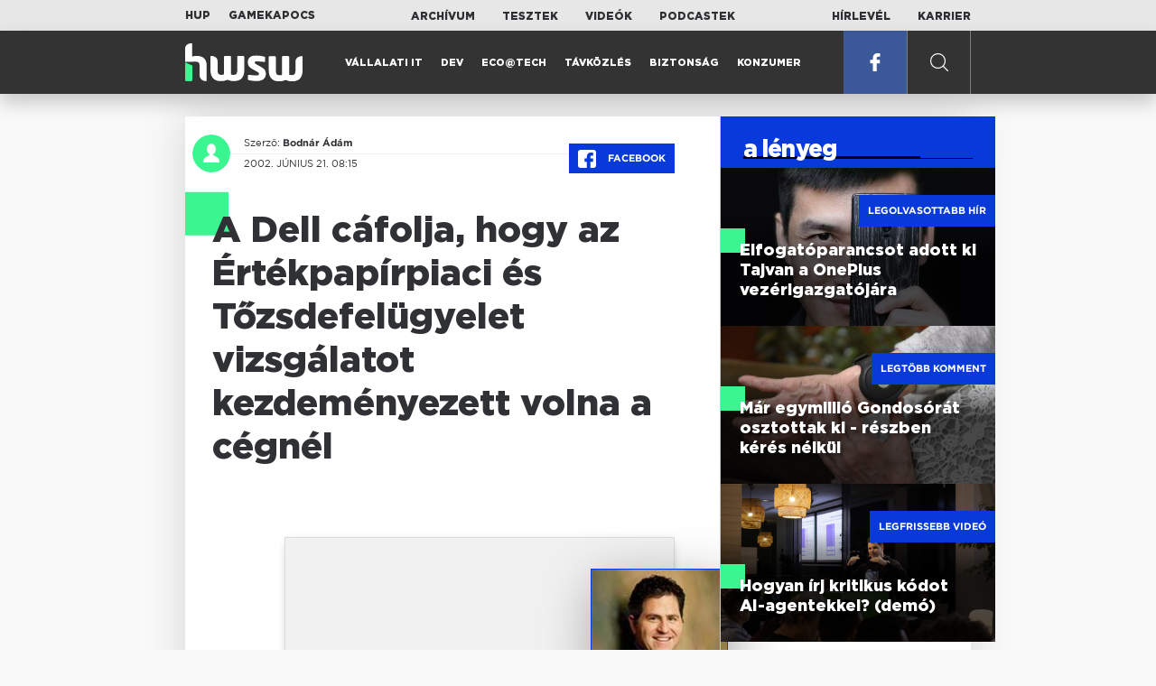

--- FILE ---
content_type: text/html; charset=UTF-8
request_url: https://www.hwsw.hu/hirek/16030/a-dell-cafolja--hogy-az--rtekpapirpiaci-es-tozsdefelugyelet-vizsgalatot-kezdemenyezett-volna-a-cegnel.html
body_size: 5458
content:
<!DOCTYPE html>
<html lang="hu">

<head>

    <!-- Google Analytics -->
    <script>
        window.ga=window.ga||function(){(ga.q=ga.q||[]).push(arguments)}; ga.l=+new Date;
        ga('create', 'UA-116091-5', 'auto');
        ga('send', 'pageview');

		//window.ga = function(send, event, Videos, play, Fall) { alert(event); console.log(send, event, Videos, play, Fall) }
    </script>
    <script async src='//www.google-analytics.com/analytics.js'></script>
    <!-- End Google Analytics -->

    <meta charset="UTF-8">
    <title> A Dell cáfolja, hogy az Értékpapírpiaci és Tőzsdefelügyelet vizsgálatot kezdeményezett volna a cégnél - HWSW </title>
    <meta name="description" content="" />
    <meta name="keywords" content="HWSW,informatika,hírmagazin">
    <link rel="apple-touch-icon" sizes="180x180" href="/apple-touch-icon.png">
    <link rel="icon" type="image/png" sizes="32x32" href="/favicon-32x32.png">
    <link rel="icon" type="image/png" sizes="16x16" href="/favicon-16x16.png">
    <link rel="manifest" href="/manifest.json">
    <link rel="mask-icon" href="/safari-pinned-tab.svg" color="#5bbad5">
    <meta name="theme-color" content="#2cd5bc">
    <meta name="viewport" content="width=device-width, initial-scale=1">
    
    <meta property="og:title" content="A Dell cáfolja, hogy az Értékpapírpiaci és Tőzsdefelügyelet vizsgálatot kezdeményezett volna a cégnél">
    <meta property="og:image" content="https://www.hwsw.hu/img/share-img.png">
    <meta property="og:url" content="https://www.hwsw.hu/hirek/16030/a-dell-cafolja--hogy-az--rtekpapirpiaci-es-tozsdefelugyelet-vizsgalatot-kezdemenyezett-volna-a-cegnel.html">
    <meta property="og:description" content="">
    <meta property="og:site_name" content="HWSW">
    <meta property="og:type" content="article" />
    <meta name="csrf-token" content="T5XWF5PdHTMQfmhbnW9gZ1TqzGhGbN5nkAJWP2Y9" />
    <link async rel="stylesheet" href="https://www.hwsw.hu/css/public.css?d=6_22_19_11">
        <link rel="alternate" type="text/xml" href="https://www.hwsw.hu/feed">

    
        


</head>

<body class="hirek-page">
    <header>
    <section class="top-bar">
    <div class="wrapper">
        <div class="attachments">
            <p>Mellékleteink:</p>
            <a target="_blank"  href="https://hup.hu">HUP</a>
            <a target="_blank"  href="https://www.gamekapocs.hu">Gamekapocs</a>
        </div>
        <div class="links">
            <ul>
                <li><a href="https://www.hwsw.hu/archivum">Archívum</a></li>
                <li><a href="https://www.hwsw.hu/tesztek">Tesztek</a></li>
                <li><a href="https://www.hwsw.hu/videos">Videók</a></li>
                <li><a href="https://www.hwsw.hu/podcasts">Podcastek</a></li>
            </ul>
        </div>
        <div class="links">
            <ul>
                <li><a href="https://www.hwsw.hu/newsletter">Hírlevél</a></li>
                <li><a href="https://www.hwsw.hu/karrier">Karrier</a></li>
            </ul>
        </div>
    </div>
</section>
    <nav id="desktop">
    <div class="wrapper">
        <div class="logo">
            <img src="https://www.hwsw.hu/img/icons/logo.svg" class="svg">
            <a title="HWSW Informatikai Hírmagazin" href="https://www.hwsw.hu"></a>
        </div>
        <ul class="main-menu">
            <li class="
    ">
            <a href="https://www.hwsw.hu/rovat/vallalati-it">Vállalati IT</a>
    </li>            <li class="
    ">
            <a href="https://www.hwsw.hu/rovat/dev">Dev</a>
    </li>            <li class="
    ">
            <a href="https://www.hwsw.hu/rovat/ecotech">Eco@Tech</a>
    </li>            <li class="
    ">
            <a href="https://www.hwsw.hu/rovat/tavkozles">Távközlés</a>
    </li>            <li class="
    ">
            <a href="https://www.hwsw.hu/rovat/biztonsag">Biztonság</a>
    </li>            <li class="
    ">
            <a href="https://www.hwsw.hu/rovat/konzumer">Konzumer</a>
    </li>        </ul>
        <div class="more-link">

                        <a target="_blank" class="facebook" href="https://www.facebook.com/hwswhu">
                <img src="https://www.hwsw.hu/img/icons/facebook.svg" class="svg">
            </a>

        </div>
        <div class="search-form">
            <form method="get" action="https://www.hwsw.hu/keres">
                <label id="character-counter" class="isShort">Még <span></span> karakter.</label>
                <input type="text" name="q" placeholder="Keresés...">
            </form>
        </div>
        <div class="search svg search-image"></div>

        <!-- <a class="search" href="#">
            <img src="https://www.hwsw.hu/img/icons/search-icon.svg" class="svg">
            <img src="https://www.hwsw.hu/img/icons/hamburger-close.png" class="svg">
        </a> -->
    </div>
    <div class="search-form-overlay"></div>
</nav>
    <nav id="mobile">
    <div class="wrapper">
        <div class="logo">
            <img src="https://www.hwsw.hu/img/icons/logo.svg" class="svg">
            <a title="HWSW Informatikai Hírmagazin" href="https://www.hwsw.hu"></a>
        </div>
        <span class="mobile-menu-trigger"></span>
    </div>
    <div class="mobile-dropdown-wrapper">
            <div class="search-field">
                 <form method="get" action="https://www.hwsw.hu/keres">
                    <input type="text" name="q" placeholder="Keresés...">
                    <input type="submit" value="">
                </form>
            </div>
            <ul class="mobile-main-menu">
                <li class="
    ">
            <a href="https://www.hwsw.hu/tesztek?slug=tests">Tesztek</a>
    </li>                <li class="
    ">
            <a href="https://www.hwsw.hu/videos?slug=videos">Videók</a>
    </li>                <li class="
    ">
            <a href="https://www.hwsw.hu/rovat/archive">Archívum</a>
    </li>                <li class="
    ">
            <a href="https://www.hwsw.hu/newsletter?slug=newsletter">Hírlevél</a>
    </li>                <li class="
    ">
            <a href="https://www.hwsw.hu/karrier?slug=career">Karrier</a>
    </li>
                            </ul>
            <div class="attachment-menu-title">
                Mellékleteink
            </div>
            <ul class="mobile-main-menu">
                <li><a href="https://hup.hu">HUP</a></li>
                <li><a href="https://www.gamekapocs.hu">Gamekapocs</a></li>
            </ul>


            
        </div>
</nav></header>

    
<main class=" white">
    <div class="main-wrap main-wrap-article">
        <div class="row">
            <article class="article-detail" id="article-perma" data-id="16030">

    <div class="header">
        <div class="header-inner">
            <div class="author">
                <div class="profile-pic-wrapper">
                    																					<a href="mailto:bodnar.adam kukac hwsw.hu">
									<div class="lazy profile-pic"
										data-src=""></div>
								</a>
													                                    </div>
                <div class="author-name">
                    <p>
                                                                        Szerző:
                                                <a href="mailto:bodnar.adam kukac hwsw.hu">Bodnár Ádám</a>                                                                                            </p>
                    <p class="date">
                                                2002. június 21. 08:15
                                            </p>
                </div>
            </div>

            <div class="article-info">

                <a href="https://www.facebook.com/dialog/feed?app_id=356500288162890&display=page&link=https://www.hwsw.hu/hirek/16030/a-dell-cafolja--hogy-az--rtekpapirpiaci-es-tozsdefelugyelet-vizsgalatot-kezdemenyezett-volna-a-cegnel.html&redirect_uri=https://www.hwsw.hu/hirek/16030/a-dell-cafolja--hogy-az--rtekpapirpiaci-es-tozsdefelugyelet-vizsgalatot-kezdemenyezett-volna-a-cegnel.html" 
                    data-layout="button_count"
                    class="facebook-share share-article-button"
                    onclick="ga('send', 'event', 'Cikkek', 'Facebook', 'A Dell cáfolja, hogy az Értékpapírpiaci és Tőzsdefelügyelet vizsgálatot kezdeményezett volna a cégnél', null, {nonInteraction: true});">
                    <span class="facebook-icon">
                        <img src="https://www.hwsw.hu/img/icons/facebook.svg" class="svg">
                    </span>
                    Facebook
                </a>
                            </div>
        </div>
    </div>

    <div class="js-article-content">
        <h1 class="article-title"><span>A Dell cáfolja, hogy az Értékpapírpiaci és Tőzsdefelügyelet vizsgálatot kezdeményezett volna a cégnél</span></h1>
        <h2 class="lead"></h2>

                <div class="article-content-inner details ">
            <table border="0" align="left" width="120">
<tr>
<td align="center"><img src="https://www.hwsw.hu/kepek/hirek/2002/06/dell_michael.jpg" border="1"
alt="Michael Dell"><br>
<font face="verdana" size="1"><b>Michael Dell</b></font>
</td>
</tr>
</table>

A Dell Computer részvényárfolyama tegnap 5 százalékkal csökkent, ugyanis egyes pletykák szerint az amerikai Értékpapírpiaci és Tőzsdefelügyelet vizsgálatot kezdeményezett a cégnél.

<p>"Azt a hírt kaptuk, hogy az Értékpapírpiaci és Tőzsdefelügyelet vizsgálatot indít a vállalat, vagy annak vezérigazgatója, Michael Dell ellen" -- mondta egy brókercég magas rangú vezetője, aki sem magát, sem pedig vállalatát nem kívánta megnevezni.</p>

<p>A vállalat cáfolta a híreket, az Értékpapírpiaci és Tőzsdefelügyelet pedig nem kommentálta az értesülést. "Nincs tudomásunk semmiféle vizsgálatról sem a vállalatnál, sem pedig Michael Dell vezérigazgatónál" -- monta a Dell szóvivője, Mike Maher, hozzátéve, hogy a vállalat nem kommentálja a részvényárfolyam napi ingadozását.</p>

<p>Charles Wolf, a  Needham & Co. elemzője szerint a pletykák teljesen alaptalanok, elmondása szerint "ez egy tisztességes cég."</p> 

<p>Az austini (TX, USA) központú számítógépgyártó részvényárfolyama tegnap 3,2 százalékkal a nyitóérték alatt, 23,93 dolláron zárt, de a nap folyamán 23,50 dolláron is állt. </p>
        </div>
    </div>

    <footer>
                        
        <div class="footer-meta">
            <div class="button-group">


                <a href="https://www.facebook.com/dialog/feed?app_id=356500288162890&display=page&link=https://www.hwsw.hu/hirek/16030/a-dell-cafolja--hogy-az--rtekpapirpiaci-es-tozsdefelugyelet-vizsgalatot-kezdemenyezett-volna-a-cegnel.html&redirect_uri=https://www.hwsw.hu/hirek/16030/a-dell-cafolja--hogy-az--rtekpapirpiaci-es-tozsdefelugyelet-vizsgalatot-kezdemenyezett-volna-a-cegnel.html" 
                    data-layout="button_count"
                    class="facebook-share share-article-button"
                    onclick="ga('send', 'event', 'Cikkek', 'Facebook', 'A Dell cáfolja, hogy az Értékpapírpiaci és Tőzsdefelügyelet vizsgálatot kezdeményezett volna a cégnél', null, {nonInteraction: true});">
                    <span class="facebook-icon">
                        <img src="https://www.hwsw.hu/img/icons/facebook.svg" class="svg">
                    </span>
                    Facebook
                </a>


                <a target="_blank" href="https://www.hwsw.hu/hiba-jelentes/16030" class="catch-error-button" rel="nofollow">
                    <span class="error-icon">
                        <img src="https://www.hwsw.hu/img/icons/error_icon.svg" class="svg">
                    </span>
                    Hibát találtam
                </a>
            </div>
            <a class="back-to-top js-back-to-top" href="#top">vissza a tetejére</a>
        </div>
        
            </footer>

</article>            <aside class="articles">
    <section class="most-popular">
        <div class="section-title">
            <div class="title">
                <span>a lényeg</span>
            </div>
        </div>
        <article class="lazy featured-news-item-1"  data-src="https://www.hwsw.hu/./storage/uploads/460x/01pete_lau_oneplus.jpg"  >
        <a href="https://www.hwsw.hu/hirek/70053/oneplus-ceo-tajvan-munkavallalo-toborzas-kina-elfogatoparancs.html" title="Elfogatóparancsot adott ki Tajvan a OnePlus vezérigazgatójára" class="article-link"
         onclick="ga('send', 'event', 'Cikkek', 'Legolvasottabb', 'Elfogatóparancsot adott ki Tajvan a OnePlus vezérigazgatójára', null, '');" >
            <div class="header">
                        <span class="label">Legolvasottabb hír</span>                    </div>
        <div class="content">
                        <h4>
                <span>Elfogatóparancsot adott ki Tajvan a OnePlus vezérigazgatójára</span>
            </h4>
        </div>
    </a>

</article>
        <article class="lazy featured-news-item-1"  data-src="https://www.hwsw.hu/./storage/uploads/460x/01gondosora.jpg"  >
        <a href="https://www.hwsw.hu/hirek/70069/gondosora-idosgondozas-segelyhivo-kormanyzati-szolgaltato-kozpont-rrf-tamogatas.html" title="Már egymillió Gondosórát osztottak ki - részben kérés nélkül" class="article-link"
         onclick="ga('send', 'event', 'Cikkek', 'Legtöbb komment', 'Már egymillió Gondosórát osztottak ki - részben kérés nélkül', null, '');" >
            <div class="header">
                        <span class="label">Legtöbb komment</span>                    </div>
        <div class="content">
                        <h4>
                <span>Már egymillió Gondosórát osztottak ki - részben kérés nélkül</span>
            </h4>
        </div>
    </a>

</article>
                    <article class="lazy featured-news-item-1"  data-src="https://www.hwsw.hu/./storage/uploads/460x/01ai-engineering-demoday-domi.jpg"   data-src="https://i.ytimg.com/vi/R1IxXt1QUto/maxresdefault.jpg" >
        <a href="https://www.hwsw.hu/video/227/ai-agent-coding-kraftie-engineering-demoday.html" title="Hogyan írj kritikus kódot AI-agentekkel? (demó)" class="article-link"
         onclick="ga('send', 'event', 'Cikkek', 'Videó', 'Hogyan írj kritikus kódot AI-agentekkel? (demó)', null, '');" >
            <div class="header">
                        <span class="label">Legfrissebb videó</span>                    </div>
        <div class="content">
                        <h4>
                <span>Hogyan írj kritikus kódot AI-agentekkel? (demó)</span>
            </h4>
        </div>
    </a>

</article>
            </section>
    </aside>
        </div>
    </div>

    <section class="from-homepage">
    <div class="section-title">
        <div class="title"><span>a címlapról</span></div>
    </div>
            <section class="hero-news">

    <div class="col">
        <article class="lazy featured-news-item-2"
 data-src="https://www.hwsw.hu/./storage/uploads/921x/01huf.jpg" >
            <a href="https://www.hwsw.hu/hirek/70073/telekommunikacio-korrekcio-dijkorrekcio-indexalas-havi-dij-elofizetes-inflacio-ksh.html" title="Ideje elengedni az inflációfüggő díjindexálást a távközlésben" id="article_show" class="article-link" onclick="ga('send', 'event', 'Cikkek', 'Cikkajánló 1', 'Ideje elengedni az inflációfüggő díjindexálást a távközlésben', null, '');">
            <div class="overlay"></div>
        <div class="header">
            <div class="header-inner">
                <div class="article-info">
                                        <span class="comments disqus-comment-count"  data-disqus-identifier="70073">9</span>
                                    </div>
            </div>
        </div>
        <div class="content">
            
            <h4>
                <span>Ideje elengedni az inflációfüggő díjindexálást a távközlésben</span>
            </h4>
            <div class="featured-lead">
                <p class="lead">A d&iacute;jkorrekci&oacute;nak ma m&aacute;r sem a m&eacute;rt&eacute;ke sem az időpontja nem l&aacute;that&oacute; előre.</p>
            </div>
        </div>
    </a>
</article>
    </div>

    <div class="col">
        <article class="lazy featured-news-item-1"
 data-src="https://www.hwsw.hu/./storage/uploads/460x/01chatgpt_elofizuk.jpg" >
        <a href="https://www.hwsw.hu/hirek/70074/openai-chatgpt-go-bevezetes-globalis-hirdetesek.html" title="Világszerte elérhető az olcsó ChatGPT" class="article-link"
         onclick="ga('send', 'event', 'Cikkek', 'Cikkajánló 2', 'Világszerte elérhető az olcsó ChatGPT', null, '');" >
            <div class="header">
                        <span class="disqus-comment-count"  data-disqus-identifier="70074">2</span>                    </div>
        <div class="content">
                        <h4>
                <span>Világszerte elérhető az olcsó ChatGPT</span>
            </h4>
        </div>
    </a>

</article>
        <article class="lazy featured-news-item-1"
 data-src="https://www.hwsw.hu/./storage/uploads/460x/01celltower_emelokosar.jpg" >
        <a href="https://www.hwsw.hu/hirek/70072/europai-unio-eu-europa-kritikus-infrastruktura-kina-huawei-zte-telekommunikacio-napenergia.html" title="Napirenden a kínaiak kiszorítása az európai kritikus infrastruktúrákból" class="article-link"
         onclick="ga('send', 'event', 'Cikkek', 'Cikkajánló 3', 'Napirenden a kínaiak kiszorítása az európai kritikus infrastruktúrákból', null, '');" >
            <div class="header">
                        <span class="disqus-comment-count"  data-disqus-identifier="70072">6</span>                    </div>
        <div class="content">
                        <h4>
                <span>Napirenden a kínaiak kiszorítása az európai kritikus infrastruktúrákból</span>
            </h4>
        </div>
    </a>

</article>
    </div>
</section>
    
    <div class="mobile-hidden">
                    <div class="recommend-articles desktop">
            <article class="lazy featured-news-item-1"  data-src="https://www.hwsw.hu/./storage/uploads/460x/01threadsx.jpg"  >
        <a href="https://www.hwsw.hu/hirek/70076/meta-threads-musk-xplatform-mobil-felhasznalo-aktiv-napi.html" title="Beelőzte az X-et mobilon a Threads" class="article-link"
        >
            <div class="header">
                        <span class="disqus-comment-count"  data-disqus-identifier="70076">1</span>                    </div>
        <div class="content">
                        <h4>
                <span>Beelőzte az X-et mobilon a Threads</span>
            </h4>
        </div>
    </a>

</article>
        <article class="lazy featured-news-item-1"  data-src="https://www.hwsw.hu/./storage/uploads/460x/01workrooms.jpg"  >
        <a href="https://www.hwsw.hu/hirek/70071/meta-metaverzum-horizon-workrooms-vr-vallalati-uzleti-felhasznalas-kollaboracio-quest-headset.html" title="Szertefoszlott a Meta irodai VR-ról szóló álma" class="article-link"
        >
            <div class="header">
                        <span class="disqus-comment-count"  data-disqus-identifier="70071">0</span>                    </div>
        <div class="content">
                        <h4>
                <span>Szertefoszlott a Meta irodai VR-ról szóló álma</span>
            </h4>
        </div>
    </a>

</article>
        <article class="lazy featured-news-item-1"  data-src="https://www.hwsw.hu/./storage/uploads/460x/01gondosora.jpg"  >
        <a href="https://www.hwsw.hu/hirek/70069/gondosora-idosgondozas-segelyhivo-kormanyzati-szolgaltato-kozpont-rrf-tamogatas.html" title="Már egymillió Gondosórát osztottak ki - részben kérés nélkül" class="article-link"
        >
            <div class="header">
                        <span class="disqus-comment-count"  data-disqus-identifier="70069">31</span>                    </div>
        <div class="content">
                        <h4>
                <span>Már egymillió Gondosórát osztottak ki - részben kérés nélkül</span>
            </h4>
        </div>
    </a>

</article>
        </div>
<div class="recommend-articles mobile">
            <article class="news-item" id="cikk70076">
                <a href="https://www.hwsw.hu/hirek/70076/meta-threads-musk-xplatform-mobil-felhasznalo-aktiv-napi.html" title="Beelőzte az X-et mobilon a Threads">
                                    <div class="lazy featured-image" data-src="https://www.hwsw.hu/./storage/uploads/250x175/01threadsx.jpg"></div>
                    </a>
    <div class="news-info">
        <div class="header">
                            <p class="category">THREADS</p>
                                        <span class="disqus-comment-count" data-disqus-identifier="70076">1</span>
                    </div>
        <div class="news-content">
            <h4>
                                                <a href="https://www.hwsw.hu/hirek/70076/meta-threads-musk-xplatform-mobil-felhasznalo-aktiv-napi.html">Beelőzte az X-et mobilon a Threads</a>
                            
            </h4>
            <!-- Dynamic heading tag close END -->
            <p class="date">2026. január 19. 12:58</p>

                                                <span class="lead">Weben m&eacute;g Elon Musk platformja domin&aacute;l, de mobilon m&aacute;r a Threads a kedvenc.</span>
                                    </div>
    </div>
</article>
        <article class="news-item" id="cikk70071">
                <a href="https://www.hwsw.hu/hirek/70071/meta-metaverzum-horizon-workrooms-vr-vallalati-uzleti-felhasznalas-kollaboracio-quest-headset.html" title="Szertefoszlott a Meta irodai VR-ról szóló álma">
                                    <div class="lazy featured-image" data-src="https://www.hwsw.hu/./storage/uploads/250x175/01workrooms.jpg"></div>
                    </a>
    <div class="news-info">
        <div class="header">
                            <p class="category">ROLÓ</p>
                                        <span class="disqus-comment-count" data-disqus-identifier="70071">0</span>
                    </div>
        <div class="news-content">
            <h4>
                                                <a href="https://www.hwsw.hu/hirek/70071/meta-metaverzum-horizon-workrooms-vr-vallalati-uzleti-felhasznalas-kollaboracio-quest-headset.html">Szertefoszlott a Meta irodai VR-ról szóló álma</a>
                            
            </h4>
            <!-- Dynamic heading tag close END -->
            <p class="date">2026. január 16. 13:56</p>

                                                <span class="lead">A Horizon Workrooms lel&ouml;v&eacute;s&eacute;vel a Meta egy&eacute;rtelműen jelzi, hogy t&ouml;bb&eacute; felesleges &aacute;br&aacute;ndozni a&nbsp; VR v&aacute;llalati felhaszn&aacute;l&aacute;s&aacute;r&oacute;l.</span>
                                    </div>
    </div>
</article>
        <article class="news-item" id="cikk70069">
                <a href="https://www.hwsw.hu/hirek/70069/gondosora-idosgondozas-segelyhivo-kormanyzati-szolgaltato-kozpont-rrf-tamogatas.html" title="Már egymillió Gondosórát osztottak ki - részben kérés nélkül">
                                    <div class="lazy featured-image" data-src="https://www.hwsw.hu/./storage/uploads/250x175/01gondosora.jpg"></div>
                    </a>
    <div class="news-info">
        <div class="header">
                            <p class="category">idősgondozás</p>
                                        <span class="disqus-comment-count" data-disqus-identifier="70069">31</span>
                    </div>
        <div class="news-content">
            <h4>
                                                <a href="https://www.hwsw.hu/hirek/70069/gondosora-idosgondozas-segelyhivo-kormanyzati-szolgaltato-kozpont-rrf-tamogatas.html">Már egymillió Gondosórát osztottak ki - részben kérés nélkül</a>
                            
            </h4>
            <!-- Dynamic heading tag close END -->
            <p class="date">2026. január 16. 13:28</p>

                                                <span class="lead">A program RRF-alap&uacute; finansz&iacute;roz&aacute;sa k&ouml;zben tavaly decemberben befejeződ&ouml;tt.</span>
                                    </div>
    </div>
</article>
        </div>            </div>
</section>
    <section class="site-footer">

    <div class="footer-navigation">
    <ul>
        <li><a href="https://www.hwsw.hu/oldal/impresszum">impresszum</a></li>
        <li><a href="mailto:bole.gyorgy@hwsw.hu?subject=Médiaajánlat">médiaajánlat</a></li>
        <li><a href="https://www.hwsw.hu/oldal/etikai-kodex">etikai kódex</a></li>
        <li><a href="https://www.hwsw.hu/oldal/hozzaszolasi-szabalyzat">hozzászólási szabályzat</a></li>
        <li><a href="https://www.hwsw.hu/oldal/adatvedelem">adatvédelem</a></li>
        <li><a href="https://www.hwsw.hu/oldal/rolunk">about us</a></li>
    </ul>
</div>
</section>
</main>
    </div>
    <script>
        var cookie_settings = {
            url: 'https://www.hwsw.hu/oldal/adatvedelem',
            text: 'A weboldalunkon cookie-kat használunk, hogy a legjobb felhasználói élményt nyújthassuk.',
        }
        var disqus_settings = {
            shortname: 'hwsw',
            publicKey: 'CeBoe6ueixxIMCGIShv9PnGBtFePWZ0DXsjFqgkwe62Cn65GEROteFA2CdRZuUtQ',
        }
    </script>

    <script async src="https://www.hwsw.hu/js/public.js?d=6_22_19_11"></script>
    <script>document.body.className += ' fade-out';</script>

</body>
</html>

    <script>
    var disqus_config = function () {
    shortname = 'hwsw';
    this.page.url = "https://www.hwsw.hu/hirek/16030/a-dell-cafolja--hogy-az--rtekpapirpiaci-es-tozsdefelugyelet-vizsgalatot-kezdemenyezett-volna-a-cegnel.html";
    this.page.identifier = "16030";
    this.page.title = "A Dell cáfolja, hogy az Értékpapírpiaci és Tőzsdefelügyelet vizsgálatot kezdeményezett volna a cégnél";
};
</script>

</body>

</html>

--- FILE ---
content_type: text/html; charset=UTF-8
request_url: https://www.hwsw.hu/hirek/16030/a-dell-cafolja--hogy-az--rtekpapirpiaci-es-tozsdefelugyelet-vizsgalatot-kezdemenyezett-volna-a-cegnel.html
body_size: 6211
content:
<!DOCTYPE html>
<html lang="hu">

<head>

    <!-- Google Analytics -->
    <script>
        window.ga=window.ga||function(){(ga.q=ga.q||[]).push(arguments)}; ga.l=+new Date;
        ga('create', 'UA-116091-5', 'auto');
        ga('send', 'pageview');

		//window.ga = function(send, event, Videos, play, Fall) { alert(event); console.log(send, event, Videos, play, Fall) }
    </script>
    <script async src='//www.google-analytics.com/analytics.js'></script>
    <!-- End Google Analytics -->

    <meta charset="UTF-8">
    <title> A Dell cáfolja, hogy az Értékpapírpiaci és Tőzsdefelügyelet vizsgálatot kezdeményezett volna a cégnél - HWSW </title>
    <meta name="description" content="" />
    <meta name="keywords" content="HWSW,informatika,hírmagazin">
    <link rel="apple-touch-icon" sizes="180x180" href="/apple-touch-icon.png">
    <link rel="icon" type="image/png" sizes="32x32" href="/favicon-32x32.png">
    <link rel="icon" type="image/png" sizes="16x16" href="/favicon-16x16.png">
    <link rel="manifest" href="/manifest.json">
    <link rel="mask-icon" href="/safari-pinned-tab.svg" color="#5bbad5">
    <meta name="theme-color" content="#2cd5bc">
    <meta name="viewport" content="width=device-width, initial-scale=1">
    
    <meta property="og:title" content="A Dell cáfolja, hogy az Értékpapírpiaci és Tőzsdefelügyelet vizsgálatot kezdeményezett volna a cégnél">
    <meta property="og:image" content="https://www.hwsw.hu/img/share-img.png">
    <meta property="og:url" content="https://www.hwsw.hu/hirek/16030/a-dell-cafolja--hogy-az--rtekpapirpiaci-es-tozsdefelugyelet-vizsgalatot-kezdemenyezett-volna-a-cegnel.html">
    <meta property="og:description" content="">
    <meta property="og:site_name" content="HWSW">
    <meta property="og:type" content="article" />
    <meta name="csrf-token" content="T5XWF5PdHTMQfmhbnW9gZ1TqzGhGbN5nkAJWP2Y9" />
    <link async rel="stylesheet" href="https://www.hwsw.hu/css/public.css?d=6_22_19_11">
        <link rel="alternate" type="text/xml" href="https://www.hwsw.hu/feed">

    
        


</head>

<body class="hirek-page">
    <header>
    <section class="top-bar">
    <div class="wrapper">
        <div class="attachments">
            <p>Mellékleteink:</p>
            <a target="_blank"  href="https://hup.hu">HUP</a>
            <a target="_blank"  href="https://www.gamekapocs.hu">Gamekapocs</a>
        </div>
        <div class="links">
            <ul>
                <li><a href="https://www.hwsw.hu/archivum">Archívum</a></li>
                <li><a href="https://www.hwsw.hu/tesztek">Tesztek</a></li>
                <li><a href="https://www.hwsw.hu/videos">Videók</a></li>
                <li><a href="https://www.hwsw.hu/podcasts">Podcastek</a></li>
            </ul>
        </div>
        <div class="links">
            <ul>
                <li><a href="https://www.hwsw.hu/newsletter">Hírlevél</a></li>
                <li><a href="https://www.hwsw.hu/karrier">Karrier</a></li>
            </ul>
        </div>
    </div>
</section>
    <nav id="desktop">
    <div class="wrapper">
        <div class="logo">
            <img src="https://www.hwsw.hu/img/icons/logo.svg" class="svg">
            <a title="HWSW Informatikai Hírmagazin" href="https://www.hwsw.hu"></a>
        </div>
        <ul class="main-menu">
            <li class="
    ">
            <a href="https://www.hwsw.hu/rovat/vallalati-it">Vállalati IT</a>
    </li>            <li class="
    ">
            <a href="https://www.hwsw.hu/rovat/dev">Dev</a>
    </li>            <li class="
    ">
            <a href="https://www.hwsw.hu/rovat/ecotech">Eco@Tech</a>
    </li>            <li class="
    ">
            <a href="https://www.hwsw.hu/rovat/tavkozles">Távközlés</a>
    </li>            <li class="
    ">
            <a href="https://www.hwsw.hu/rovat/biztonsag">Biztonság</a>
    </li>            <li class="
    ">
            <a href="https://www.hwsw.hu/rovat/konzumer">Konzumer</a>
    </li>        </ul>
        <div class="more-link">

                        <a target="_blank" class="facebook" href="https://www.facebook.com/hwswhu">
                <img src="https://www.hwsw.hu/img/icons/facebook.svg" class="svg">
            </a>

        </div>
        <div class="search-form">
            <form method="get" action="https://www.hwsw.hu/keres">
                <label id="character-counter" class="isShort">Még <span></span> karakter.</label>
                <input type="text" name="q" placeholder="Keresés...">
            </form>
        </div>
        <div class="search svg search-image"></div>

        <!-- <a class="search" href="#">
            <img src="https://www.hwsw.hu/img/icons/search-icon.svg" class="svg">
            <img src="https://www.hwsw.hu/img/icons/hamburger-close.png" class="svg">
        </a> -->
    </div>
    <div class="search-form-overlay"></div>
</nav>
    <nav id="mobile">
    <div class="wrapper">
        <div class="logo">
            <img src="https://www.hwsw.hu/img/icons/logo.svg" class="svg">
            <a title="HWSW Informatikai Hírmagazin" href="https://www.hwsw.hu"></a>
        </div>
        <span class="mobile-menu-trigger"></span>
    </div>
    <div class="mobile-dropdown-wrapper">
            <div class="search-field">
                 <form method="get" action="https://www.hwsw.hu/keres">
                    <input type="text" name="q" placeholder="Keresés...">
                    <input type="submit" value="">
                </form>
            </div>
            <ul class="mobile-main-menu">
                <li class="
    ">
            <a href="https://www.hwsw.hu/tesztek?slug=tests">Tesztek</a>
    </li>                <li class="
    ">
            <a href="https://www.hwsw.hu/videos?slug=videos">Videók</a>
    </li>                <li class="
    ">
            <a href="https://www.hwsw.hu/rovat/archive">Archívum</a>
    </li>                <li class="
    ">
            <a href="https://www.hwsw.hu/newsletter?slug=newsletter">Hírlevél</a>
    </li>                <li class="
    ">
            <a href="https://www.hwsw.hu/karrier?slug=career">Karrier</a>
    </li>
                            </ul>
            <div class="attachment-menu-title">
                Mellékleteink
            </div>
            <ul class="mobile-main-menu">
                <li><a href="https://hup.hu">HUP</a></li>
                <li><a href="https://www.gamekapocs.hu">Gamekapocs</a></li>
            </ul>


            
        </div>
</nav></header>

    
<main class=" white">
    <div class="main-wrap main-wrap-article">
        <div class="row">
            <article class="article-detail" id="article-perma" data-id="16030">

    <div class="header">
        <div class="header-inner">
            <div class="author">
                <div class="profile-pic-wrapper">
                    																					<a href="mailto:bodnar.adam kukac hwsw.hu">
									<div class="lazy profile-pic"
										data-src=""></div>
								</a>
													                                    </div>
                <div class="author-name">
                    <p>
                                                                        Szerző:
                                                <a href="mailto:bodnar.adam kukac hwsw.hu">Bodnár Ádám</a>                                                                                            </p>
                    <p class="date">
                                                2002. június 21. 08:15
                                            </p>
                </div>
            </div>

            <div class="article-info">

                <a href="https://www.facebook.com/dialog/feed?app_id=356500288162890&display=page&link=https://www.hwsw.hu/hirek/16030/a-dell-cafolja--hogy-az--rtekpapirpiaci-es-tozsdefelugyelet-vizsgalatot-kezdemenyezett-volna-a-cegnel.html&redirect_uri=https://www.hwsw.hu/hirek/16030/a-dell-cafolja--hogy-az--rtekpapirpiaci-es-tozsdefelugyelet-vizsgalatot-kezdemenyezett-volna-a-cegnel.html" 
                    data-layout="button_count"
                    class="facebook-share share-article-button"
                    onclick="ga('send', 'event', 'Cikkek', 'Facebook', 'A Dell cáfolja, hogy az Értékpapírpiaci és Tőzsdefelügyelet vizsgálatot kezdeményezett volna a cégnél', null, {nonInteraction: true});">
                    <span class="facebook-icon">
                        <img src="https://www.hwsw.hu/img/icons/facebook.svg" class="svg">
                    </span>
                    Facebook
                </a>
                            </div>
        </div>
    </div>

    <div class="js-article-content">
        <h1 class="article-title"><span>A Dell cáfolja, hogy az Értékpapírpiaci és Tőzsdefelügyelet vizsgálatot kezdeményezett volna a cégnél</span></h1>
        <h2 class="lead"></h2>

                <div class="article-content-inner details ">
            <table border="0" align="left" width="120">
<tr>
<td align="center"><img src="https://www.hwsw.hu/kepek/hirek/2002/06/dell_michael.jpg" border="1"
alt="Michael Dell"><br>
<font face="verdana" size="1"><b>Michael Dell</b></font>
</td>
</tr>
</table>

A Dell Computer részvényárfolyama tegnap 5 százalékkal csökkent, ugyanis egyes pletykák szerint az amerikai Értékpapírpiaci és Tőzsdefelügyelet vizsgálatot kezdeményezett a cégnél.

<p>"Azt a hírt kaptuk, hogy az Értékpapírpiaci és Tőzsdefelügyelet vizsgálatot indít a vállalat, vagy annak vezérigazgatója, Michael Dell ellen" -- mondta egy brókercég magas rangú vezetője, aki sem magát, sem pedig vállalatát nem kívánta megnevezni.</p>

<p>A vállalat cáfolta a híreket, az Értékpapírpiaci és Tőzsdefelügyelet pedig nem kommentálta az értesülést. "Nincs tudomásunk semmiféle vizsgálatról sem a vállalatnál, sem pedig Michael Dell vezérigazgatónál" -- monta a Dell szóvivője, Mike Maher, hozzátéve, hogy a vállalat nem kommentálja a részvényárfolyam napi ingadozását.</p>

<p>Charles Wolf, a  Needham & Co. elemzője szerint a pletykák teljesen alaptalanok, elmondása szerint "ez egy tisztességes cég."</p> 

<p>Az austini (TX, USA) központú számítógépgyártó részvényárfolyama tegnap 3,2 százalékkal a nyitóérték alatt, 23,93 dolláron zárt, de a nap folyamán 23,50 dolláron is állt. </p>
        </div>
    </div>

    <footer>
                        
        <div class="footer-meta">
            <div class="button-group">


                <a href="https://www.facebook.com/dialog/feed?app_id=356500288162890&display=page&link=https://www.hwsw.hu/hirek/16030/a-dell-cafolja--hogy-az--rtekpapirpiaci-es-tozsdefelugyelet-vizsgalatot-kezdemenyezett-volna-a-cegnel.html&redirect_uri=https://www.hwsw.hu/hirek/16030/a-dell-cafolja--hogy-az--rtekpapirpiaci-es-tozsdefelugyelet-vizsgalatot-kezdemenyezett-volna-a-cegnel.html" 
                    data-layout="button_count"
                    class="facebook-share share-article-button"
                    onclick="ga('send', 'event', 'Cikkek', 'Facebook', 'A Dell cáfolja, hogy az Értékpapírpiaci és Tőzsdefelügyelet vizsgálatot kezdeményezett volna a cégnél', null, {nonInteraction: true});">
                    <span class="facebook-icon">
                        <img src="https://www.hwsw.hu/img/icons/facebook.svg" class="svg">
                    </span>
                    Facebook
                </a>


                <a target="_blank" href="https://www.hwsw.hu/hiba-jelentes/16030" class="catch-error-button" rel="nofollow">
                    <span class="error-icon">
                        <img src="https://www.hwsw.hu/img/icons/error_icon.svg" class="svg">
                    </span>
                    Hibát találtam
                </a>
            </div>
            <a class="back-to-top js-back-to-top" href="#top">vissza a tetejére</a>
        </div>
        
            </footer>

</article>            <aside class="articles">
    <section class="most-popular">
        <div class="section-title">
            <div class="title">
                <span>a lényeg</span>
            </div>
        </div>
        <article class="lazy featured-news-item-1"  data-src="https://www.hwsw.hu/./storage/uploads/460x/01pete_lau_oneplus.jpg"  >
        <a href="https://www.hwsw.hu/hirek/70053/oneplus-ceo-tajvan-munkavallalo-toborzas-kina-elfogatoparancs.html" title="Elfogatóparancsot adott ki Tajvan a OnePlus vezérigazgatójára" class="article-link"
         onclick="ga('send', 'event', 'Cikkek', 'Legolvasottabb', 'Elfogatóparancsot adott ki Tajvan a OnePlus vezérigazgatójára', null, '');" >
            <div class="header">
                        <span class="label">Legolvasottabb hír</span>                    </div>
        <div class="content">
                        <h4>
                <span>Elfogatóparancsot adott ki Tajvan a OnePlus vezérigazgatójára</span>
            </h4>
        </div>
    </a>

</article>
        <article class="lazy featured-news-item-1"  data-src="https://www.hwsw.hu/./storage/uploads/460x/01gondosora.jpg"  >
        <a href="https://www.hwsw.hu/hirek/70069/gondosora-idosgondozas-segelyhivo-kormanyzati-szolgaltato-kozpont-rrf-tamogatas.html" title="Már egymillió Gondosórát osztottak ki - részben kérés nélkül" class="article-link"
         onclick="ga('send', 'event', 'Cikkek', 'Legtöbb komment', 'Már egymillió Gondosórát osztottak ki - részben kérés nélkül', null, '');" >
            <div class="header">
                        <span class="label">Legtöbb komment</span>                    </div>
        <div class="content">
                        <h4>
                <span>Már egymillió Gondosórát osztottak ki - részben kérés nélkül</span>
            </h4>
        </div>
    </a>

</article>
                    <article class="lazy featured-news-item-1"  data-src="https://www.hwsw.hu/./storage/uploads/460x/01ai-engineering-demoday-domi.jpg"   data-src="https://i.ytimg.com/vi/R1IxXt1QUto/maxresdefault.jpg" >
        <a href="https://www.hwsw.hu/video/227/ai-agent-coding-kraftie-engineering-demoday.html" title="Hogyan írj kritikus kódot AI-agentekkel? (demó)" class="article-link"
         onclick="ga('send', 'event', 'Cikkek', 'Videó', 'Hogyan írj kritikus kódot AI-agentekkel? (demó)', null, '');" >
            <div class="header">
                        <span class="label">Legfrissebb videó</span>                    </div>
        <div class="content">
                        <h4>
                <span>Hogyan írj kritikus kódot AI-agentekkel? (demó)</span>
            </h4>
        </div>
    </a>

</article>
            </section>
    </aside>
        </div>
    </div>

    <section class="from-homepage">
    <div class="section-title">
        <div class="title"><span>a címlapról</span></div>
    </div>
            <section class="hero-news">

    <div class="col">
        <article class="lazy featured-news-item-2"
 data-src="https://www.hwsw.hu/./storage/uploads/921x/01huf.jpg" >
            <a href="https://www.hwsw.hu/hirek/70073/telekommunikacio-korrekcio-dijkorrekcio-indexalas-havi-dij-elofizetes-inflacio-ksh.html" title="Ideje elengedni az inflációfüggő díjindexálást a távközlésben" id="article_show" class="article-link" onclick="ga('send', 'event', 'Cikkek', 'Cikkajánló 1', 'Ideje elengedni az inflációfüggő díjindexálást a távközlésben', null, '');">
            <div class="overlay"></div>
        <div class="header">
            <div class="header-inner">
                <div class="article-info">
                                        <span class="comments disqus-comment-count"  data-disqus-identifier="70073">9</span>
                                    </div>
            </div>
        </div>
        <div class="content">
            
            <h4>
                <span>Ideje elengedni az inflációfüggő díjindexálást a távközlésben</span>
            </h4>
            <div class="featured-lead">
                <p class="lead">A d&iacute;jkorrekci&oacute;nak ma m&aacute;r sem a m&eacute;rt&eacute;ke sem az időpontja nem l&aacute;that&oacute; előre.</p>
            </div>
        </div>
    </a>
</article>
    </div>

    <div class="col">
        <article class="lazy featured-news-item-1"
 data-src="https://www.hwsw.hu/./storage/uploads/460x/01chatgpt_elofizuk.jpg" >
        <a href="https://www.hwsw.hu/hirek/70074/openai-chatgpt-go-bevezetes-globalis-hirdetesek.html" title="Világszerte elérhető az olcsó ChatGPT" class="article-link"
         onclick="ga('send', 'event', 'Cikkek', 'Cikkajánló 2', 'Világszerte elérhető az olcsó ChatGPT', null, '');" >
            <div class="header">
                        <span class="disqus-comment-count"  data-disqus-identifier="70074">2</span>                    </div>
        <div class="content">
                        <h4>
                <span>Világszerte elérhető az olcsó ChatGPT</span>
            </h4>
        </div>
    </a>

</article>
        <article class="lazy featured-news-item-1"
 data-src="https://www.hwsw.hu/./storage/uploads/460x/01celltower_emelokosar.jpg" >
        <a href="https://www.hwsw.hu/hirek/70072/europai-unio-eu-europa-kritikus-infrastruktura-kina-huawei-zte-telekommunikacio-napenergia.html" title="Napirenden a kínaiak kiszorítása az európai kritikus infrastruktúrákból" class="article-link"
         onclick="ga('send', 'event', 'Cikkek', 'Cikkajánló 3', 'Napirenden a kínaiak kiszorítása az európai kritikus infrastruktúrákból', null, '');" >
            <div class="header">
                        <span class="disqus-comment-count"  data-disqus-identifier="70072">6</span>                    </div>
        <div class="content">
                        <h4>
                <span>Napirenden a kínaiak kiszorítása az európai kritikus infrastruktúrákból</span>
            </h4>
        </div>
    </a>

</article>
    </div>
</section>
    
    <div class="mobile-hidden">
                    <div class="recommend-articles desktop">
            <article class="lazy featured-news-item-1"  data-src="https://www.hwsw.hu/./storage/uploads/460x/01threadsx.jpg"  >
        <a href="https://www.hwsw.hu/hirek/70076/meta-threads-musk-xplatform-mobil-felhasznalo-aktiv-napi.html" title="Beelőzte az X-et mobilon a Threads" class="article-link"
        >
            <div class="header">
                        <span class="disqus-comment-count"  data-disqus-identifier="70076">1</span>                    </div>
        <div class="content">
                        <h4>
                <span>Beelőzte az X-et mobilon a Threads</span>
            </h4>
        </div>
    </a>

</article>
        <article class="lazy featured-news-item-1"  data-src="https://www.hwsw.hu/./storage/uploads/460x/01workrooms.jpg"  >
        <a href="https://www.hwsw.hu/hirek/70071/meta-metaverzum-horizon-workrooms-vr-vallalati-uzleti-felhasznalas-kollaboracio-quest-headset.html" title="Szertefoszlott a Meta irodai VR-ról szóló álma" class="article-link"
        >
            <div class="header">
                        <span class="disqus-comment-count"  data-disqus-identifier="70071">0</span>                    </div>
        <div class="content">
                        <h4>
                <span>Szertefoszlott a Meta irodai VR-ról szóló álma</span>
            </h4>
        </div>
    </a>

</article>
        <article class="lazy featured-news-item-1"  data-src="https://www.hwsw.hu/./storage/uploads/460x/01gondosora.jpg"  >
        <a href="https://www.hwsw.hu/hirek/70069/gondosora-idosgondozas-segelyhivo-kormanyzati-szolgaltato-kozpont-rrf-tamogatas.html" title="Már egymillió Gondosórát osztottak ki - részben kérés nélkül" class="article-link"
        >
            <div class="header">
                        <span class="disqus-comment-count"  data-disqus-identifier="70069">31</span>                    </div>
        <div class="content">
                        <h4>
                <span>Már egymillió Gondosórát osztottak ki - részben kérés nélkül</span>
            </h4>
        </div>
    </a>

</article>
        </div>
<div class="recommend-articles mobile">
            <article class="news-item" id="cikk70076">
                <a href="https://www.hwsw.hu/hirek/70076/meta-threads-musk-xplatform-mobil-felhasznalo-aktiv-napi.html" title="Beelőzte az X-et mobilon a Threads">
                                    <div class="lazy featured-image" data-src="https://www.hwsw.hu/./storage/uploads/250x175/01threadsx.jpg"></div>
                    </a>
    <div class="news-info">
        <div class="header">
                            <p class="category">THREADS</p>
                                        <span class="disqus-comment-count" data-disqus-identifier="70076">1</span>
                    </div>
        <div class="news-content">
            <h4>
                                                <a href="https://www.hwsw.hu/hirek/70076/meta-threads-musk-xplatform-mobil-felhasznalo-aktiv-napi.html">Beelőzte az X-et mobilon a Threads</a>
                            
            </h4>
            <!-- Dynamic heading tag close END -->
            <p class="date">2026. január 19. 12:58</p>

                                                <span class="lead">Weben m&eacute;g Elon Musk platformja domin&aacute;l, de mobilon m&aacute;r a Threads a kedvenc.</span>
                                    </div>
    </div>
</article>
        <article class="news-item" id="cikk70071">
                <a href="https://www.hwsw.hu/hirek/70071/meta-metaverzum-horizon-workrooms-vr-vallalati-uzleti-felhasznalas-kollaboracio-quest-headset.html" title="Szertefoszlott a Meta irodai VR-ról szóló álma">
                                    <div class="lazy featured-image" data-src="https://www.hwsw.hu/./storage/uploads/250x175/01workrooms.jpg"></div>
                    </a>
    <div class="news-info">
        <div class="header">
                            <p class="category">ROLÓ</p>
                                        <span class="disqus-comment-count" data-disqus-identifier="70071">0</span>
                    </div>
        <div class="news-content">
            <h4>
                                                <a href="https://www.hwsw.hu/hirek/70071/meta-metaverzum-horizon-workrooms-vr-vallalati-uzleti-felhasznalas-kollaboracio-quest-headset.html">Szertefoszlott a Meta irodai VR-ról szóló álma</a>
                            
            </h4>
            <!-- Dynamic heading tag close END -->
            <p class="date">2026. január 16. 13:56</p>

                                                <span class="lead">A Horizon Workrooms lel&ouml;v&eacute;s&eacute;vel a Meta egy&eacute;rtelműen jelzi, hogy t&ouml;bb&eacute; felesleges &aacute;br&aacute;ndozni a&nbsp; VR v&aacute;llalati felhaszn&aacute;l&aacute;s&aacute;r&oacute;l.</span>
                                    </div>
    </div>
</article>
        <article class="news-item" id="cikk70069">
                <a href="https://www.hwsw.hu/hirek/70069/gondosora-idosgondozas-segelyhivo-kormanyzati-szolgaltato-kozpont-rrf-tamogatas.html" title="Már egymillió Gondosórát osztottak ki - részben kérés nélkül">
                                    <div class="lazy featured-image" data-src="https://www.hwsw.hu/./storage/uploads/250x175/01gondosora.jpg"></div>
                    </a>
    <div class="news-info">
        <div class="header">
                            <p class="category">idősgondozás</p>
                                        <span class="disqus-comment-count" data-disqus-identifier="70069">31</span>
                    </div>
        <div class="news-content">
            <h4>
                                                <a href="https://www.hwsw.hu/hirek/70069/gondosora-idosgondozas-segelyhivo-kormanyzati-szolgaltato-kozpont-rrf-tamogatas.html">Már egymillió Gondosórát osztottak ki - részben kérés nélkül</a>
                            
            </h4>
            <!-- Dynamic heading tag close END -->
            <p class="date">2026. január 16. 13:28</p>

                                                <span class="lead">A program RRF-alap&uacute; finansz&iacute;roz&aacute;sa k&ouml;zben tavaly decemberben befejeződ&ouml;tt.</span>
                                    </div>
    </div>
</article>
        </div>            </div>
</section>
    <section class="site-footer">

    <div class="footer-navigation">
    <ul>
        <li><a href="https://www.hwsw.hu/oldal/impresszum">impresszum</a></li>
        <li><a href="mailto:bole.gyorgy@hwsw.hu?subject=Médiaajánlat">médiaajánlat</a></li>
        <li><a href="https://www.hwsw.hu/oldal/etikai-kodex">etikai kódex</a></li>
        <li><a href="https://www.hwsw.hu/oldal/hozzaszolasi-szabalyzat">hozzászólási szabályzat</a></li>
        <li><a href="https://www.hwsw.hu/oldal/adatvedelem">adatvédelem</a></li>
        <li><a href="https://www.hwsw.hu/oldal/rolunk">about us</a></li>
    </ul>
</div>
</section>
</main>
    </div>
    <script>
        var cookie_settings = {
            url: 'https://www.hwsw.hu/oldal/adatvedelem',
            text: 'A weboldalunkon cookie-kat használunk, hogy a legjobb felhasználói élményt nyújthassuk.',
        }
        var disqus_settings = {
            shortname: 'hwsw',
            publicKey: 'CeBoe6ueixxIMCGIShv9PnGBtFePWZ0DXsjFqgkwe62Cn65GEROteFA2CdRZuUtQ',
        }
    </script>

    <script async src="https://www.hwsw.hu/js/public.js?d=6_22_19_11"></script>
    <script>document.body.className += ' fade-out';</script>

</body>
</html>

    <script>
    var disqus_config = function () {
    shortname = 'hwsw';
    this.page.url = "https://www.hwsw.hu/hirek/16030/a-dell-cafolja--hogy-az--rtekpapirpiaci-es-tozsdefelugyelet-vizsgalatot-kezdemenyezett-volna-a-cegnel.html";
    this.page.identifier = "16030";
    this.page.title = "A Dell cáfolja, hogy az Értékpapírpiaci és Tőzsdefelügyelet vizsgálatot kezdeményezett volna a cégnél";
};
</script>

</body>

</html>